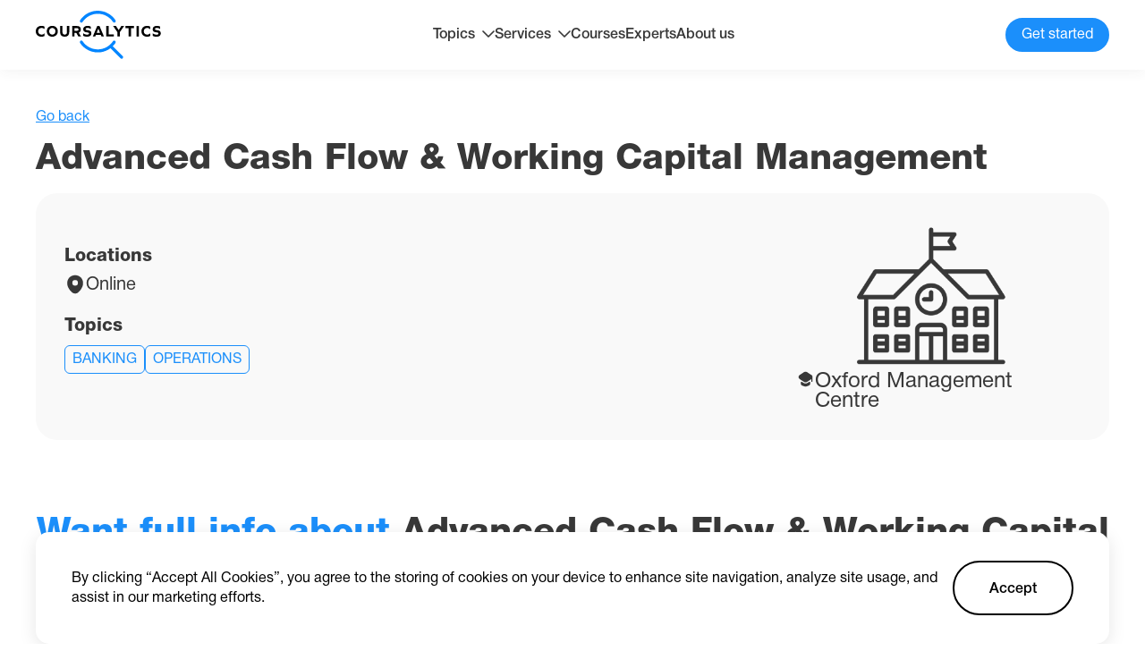

--- FILE ---
content_type: text/html; charset=utf-8
request_url: https://coursalytics.com/courses/advanced-cash-flow-working-capital-management-oxford-management-centre
body_size: 18638
content:
<!DOCTYPE html><html lang="en"><head><meta charSet="utf-8"/><meta name="viewport" content="width=device-width"/><title>Advanced Cash Flow &amp; Working Capital Management | Oxford Management Centre | Coursalytics</title><meta name="description" content="Read detailed description of Advanced Cash Flow &amp; Working Capital Management by Oxford Management Centre with reviews, dates, location and price with the help of Coursalytics."/><meta property="og:site_name" content="Coursalytics"/><meta property="og:url" content="https://coursalytics.com/courses/advanced-cash-flow-working-capital-management-oxford-management-centre"/><meta property="og:type" content="website"/><meta property="og:title" content="Advanced Cash Flow &amp; Working Capital Management | Oxford Management Centre | Coursalytics"/><meta property="og:description" content="Read detailed description of Advanced Cash Flow &amp; Working Capital Management by Oxford Management Centre with reviews, dates, location and price with the help of Coursalytics."/><meta property="og:image" content="https://placid.app/u/zlq0v?subtitle=Oxford+Management+Centre&amp;title=Advanced+Cash+Flow+%26+Working+Capital+Management&amp;url=coursalytics.com"/><meta name="twitter:card" content="summary_large_image"/><meta property="twitter:domain" content="coursalytics.com"/><meta property="twitter:url" content="https://coursalytics.com/courses/advanced-cash-flow-working-capital-management-oxford-management-centre"/><meta name="twitter:title" content="Advanced Cash Flow &amp; Working Capital Management | Oxford Management Centre | Coursalytics"/><meta name="twitter:description" content="Read detailed description of Advanced Cash Flow &amp; Working Capital Management by Oxford Management Centre with reviews, dates, location and price with the help of Coursalytics."/><meta name="twitter:image" content="https://placid.app/u/zlq0v?subtitle=Oxford+Management+Centre&amp;title=Advanced+Cash+Flow+%26+Working+Capital+Management&amp;url=coursalytics.com"/><meta name="next-head-count" content="16"/><link rel="icon" href="/favicon.ico"/><link rel="preconnect" href="https://fonts.googleapis.com"/><link rel="preconnect" href="https://fonts.gstatic.com" crossorigin="true"/><link rel="preconnect" href="https://fonts.gstatic.com" crossorigin /><link rel="preload" href="/_next/static/css/9201b5628efdee6b.css" as="style"/><link rel="stylesheet" href="/_next/static/css/9201b5628efdee6b.css" data-n-g=""/><link rel="preload" href="/_next/static/css/81990e5b3f787f90.css" as="style"/><link rel="stylesheet" href="/_next/static/css/81990e5b3f787f90.css" data-n-p=""/><noscript data-n-css=""></noscript><script defer="" nomodule="" src="/_next/static/chunks/polyfills-c67a75d1b6f99dc8.js"></script><script src="/_next/static/chunks/webpack-1cf1e76fa9044f2f.js" defer=""></script><script src="/_next/static/chunks/framework-0ba0ddd33199226d.js" defer=""></script><script src="/_next/static/chunks/main-aada01f90ffcaa26.js" defer=""></script><script src="/_next/static/chunks/pages/_app-f75b3d1ec78fb822.js" defer=""></script><script src="/_next/static/chunks/715-2267aacf5e8b627a.js" defer=""></script><script src="/_next/static/chunks/544-efeecf69b1a6aeba.js" defer=""></script><script src="/_next/static/chunks/pages/courses/%5Bslug%5D-c2182e7c11256be9.js" defer=""></script><script src="/_next/static/9_X1qnEQEovo7H_sDQIhh/_buildManifest.js" defer=""></script><script src="/_next/static/9_X1qnEQEovo7H_sDQIhh/_ssgManifest.js" defer=""></script><style data-href="https://fonts.googleapis.com/css2?family=Nunito+Sans:wght@200;300;400;600;700;800;900&display=swap">@font-face{font-family:'Nunito Sans';font-style:normal;font-weight:200;font-stretch:normal;font-display:swap;src:url(https://fonts.gstatic.com/s/nunitosans/v15/pe1mMImSLYBIv1o4X1M8ce2xCx3yop4tQpF_MeTm0lfGWVpNn64CL7U8upHZIbMV51Q42ptCp5F5bxqqtQ1yiU4GVilntw.woff) format('woff')}@font-face{font-family:'Nunito Sans';font-style:normal;font-weight:300;font-stretch:normal;font-display:swap;src:url(https://fonts.gstatic.com/s/nunitosans/v15/pe1mMImSLYBIv1o4X1M8ce2xCx3yop4tQpF_MeTm0lfGWVpNn64CL7U8upHZIbMV51Q42ptCp5F5bxqqtQ1yiU4GiClntw.woff) format('woff')}@font-face{font-family:'Nunito Sans';font-style:normal;font-weight:400;font-stretch:normal;font-display:swap;src:url(https://fonts.gstatic.com/s/nunitosans/v15/pe1mMImSLYBIv1o4X1M8ce2xCx3yop4tQpF_MeTm0lfGWVpNn64CL7U8upHZIbMV51Q42ptCp5F5bxqqtQ1yiU4G1ilntw.woff) format('woff')}@font-face{font-family:'Nunito Sans';font-style:normal;font-weight:600;font-stretch:normal;font-display:swap;src:url(https://fonts.gstatic.com/s/nunitosans/v15/pe1mMImSLYBIv1o4X1M8ce2xCx3yop4tQpF_MeTm0lfGWVpNn64CL7U8upHZIbMV51Q42ptCp5F5bxqqtQ1yiU4GCC5ntw.woff) format('woff')}@font-face{font-family:'Nunito Sans';font-style:normal;font-weight:700;font-stretch:normal;font-display:swap;src:url(https://fonts.gstatic.com/s/nunitosans/v15/pe1mMImSLYBIv1o4X1M8ce2xCx3yop4tQpF_MeTm0lfGWVpNn64CL7U8upHZIbMV51Q42ptCp5F5bxqqtQ1yiU4GMS5ntw.woff) format('woff')}@font-face{font-family:'Nunito Sans';font-style:normal;font-weight:800;font-stretch:normal;font-display:swap;src:url(https://fonts.gstatic.com/s/nunitosans/v15/pe1mMImSLYBIv1o4X1M8ce2xCx3yop4tQpF_MeTm0lfGWVpNn64CL7U8upHZIbMV51Q42ptCp5F5bxqqtQ1yiU4GVi5ntw.woff) format('woff')}@font-face{font-family:'Nunito Sans';font-style:normal;font-weight:900;font-stretch:normal;font-display:swap;src:url(https://fonts.gstatic.com/s/nunitosans/v15/pe1mMImSLYBIv1o4X1M8ce2xCx3yop4tQpF_MeTm0lfGWVpNn64CL7U8upHZIbMV51Q42ptCp5F5bxqqtQ1yiU4Gfy5ntw.woff) format('woff')}@font-face{font-family:'Nunito Sans';font-style:normal;font-weight:200;font-stretch:100%;font-display:swap;src:url(https://fonts.gstatic.com/s/nunitosans/v15/pe0TMImSLYBIv1o4X1M8ce2xCx3yop4tQpF_MeTm0lfGWVpNn64CL7U8upHZIbMV51Q42ptCp7t4R-tQKr51pE8.woff2) format('woff2');unicode-range:U+0460-052F,U+1C80-1C88,U+20B4,U+2DE0-2DFF,U+A640-A69F,U+FE2E-FE2F}@font-face{font-family:'Nunito Sans';font-style:normal;font-weight:200;font-stretch:100%;font-display:swap;src:url(https://fonts.gstatic.com/s/nunitosans/v15/pe0TMImSLYBIv1o4X1M8ce2xCx3yop4tQpF_MeTm0lfGWVpNn64CL7U8upHZIbMV51Q42ptCp7txR-tQKr51pE8.woff2) format('woff2');unicode-range:U+0301,U+0400-045F,U+0490-0491,U+04B0-04B1,U+2116}@font-face{font-family:'Nunito Sans';font-style:normal;font-weight:200;font-stretch:100%;font-display:swap;src:url(https://fonts.gstatic.com/s/nunitosans/v15/pe0TMImSLYBIv1o4X1M8ce2xCx3yop4tQpF_MeTm0lfGWVpNn64CL7U8upHZIbMV51Q42ptCp7t6R-tQKr51pE8.woff2) format('woff2');unicode-range:U+0102-0103,U+0110-0111,U+0128-0129,U+0168-0169,U+01A0-01A1,U+01AF-01B0,U+0300-0301,U+0303-0304,U+0308-0309,U+0323,U+0329,U+1EA0-1EF9,U+20AB}@font-face{font-family:'Nunito Sans';font-style:normal;font-weight:200;font-stretch:100%;font-display:swap;src:url(https://fonts.gstatic.com/s/nunitosans/v15/pe0TMImSLYBIv1o4X1M8ce2xCx3yop4tQpF_MeTm0lfGWVpNn64CL7U8upHZIbMV51Q42ptCp7t7R-tQKr51pE8.woff2) format('woff2');unicode-range:U+0100-02AF,U+0304,U+0308,U+0329,U+1E00-1E9F,U+1EF2-1EFF,U+2020,U+20A0-20AB,U+20AD-20CF,U+2113,U+2C60-2C7F,U+A720-A7FF}@font-face{font-family:'Nunito Sans';font-style:normal;font-weight:200;font-stretch:100%;font-display:swap;src:url(https://fonts.gstatic.com/s/nunitosans/v15/pe0TMImSLYBIv1o4X1M8ce2xCx3yop4tQpF_MeTm0lfGWVpNn64CL7U8upHZIbMV51Q42ptCp7t1R-tQKr51.woff2) format('woff2');unicode-range:U+0000-00FF,U+0131,U+0152-0153,U+02BB-02BC,U+02C6,U+02DA,U+02DC,U+0304,U+0308,U+0329,U+2000-206F,U+2074,U+20AC,U+2122,U+2191,U+2193,U+2212,U+2215,U+FEFF,U+FFFD}@font-face{font-family:'Nunito Sans';font-style:normal;font-weight:300;font-stretch:100%;font-display:swap;src:url(https://fonts.gstatic.com/s/nunitosans/v15/pe0TMImSLYBIv1o4X1M8ce2xCx3yop4tQpF_MeTm0lfGWVpNn64CL7U8upHZIbMV51Q42ptCp7t4R-tQKr51pE8.woff2) format('woff2');unicode-range:U+0460-052F,U+1C80-1C88,U+20B4,U+2DE0-2DFF,U+A640-A69F,U+FE2E-FE2F}@font-face{font-family:'Nunito Sans';font-style:normal;font-weight:300;font-stretch:100%;font-display:swap;src:url(https://fonts.gstatic.com/s/nunitosans/v15/pe0TMImSLYBIv1o4X1M8ce2xCx3yop4tQpF_MeTm0lfGWVpNn64CL7U8upHZIbMV51Q42ptCp7txR-tQKr51pE8.woff2) format('woff2');unicode-range:U+0301,U+0400-045F,U+0490-0491,U+04B0-04B1,U+2116}@font-face{font-family:'Nunito Sans';font-style:normal;font-weight:300;font-stretch:100%;font-display:swap;src:url(https://fonts.gstatic.com/s/nunitosans/v15/pe0TMImSLYBIv1o4X1M8ce2xCx3yop4tQpF_MeTm0lfGWVpNn64CL7U8upHZIbMV51Q42ptCp7t6R-tQKr51pE8.woff2) format('woff2');unicode-range:U+0102-0103,U+0110-0111,U+0128-0129,U+0168-0169,U+01A0-01A1,U+01AF-01B0,U+0300-0301,U+0303-0304,U+0308-0309,U+0323,U+0329,U+1EA0-1EF9,U+20AB}@font-face{font-family:'Nunito Sans';font-style:normal;font-weight:300;font-stretch:100%;font-display:swap;src:url(https://fonts.gstatic.com/s/nunitosans/v15/pe0TMImSLYBIv1o4X1M8ce2xCx3yop4tQpF_MeTm0lfGWVpNn64CL7U8upHZIbMV51Q42ptCp7t7R-tQKr51pE8.woff2) format('woff2');unicode-range:U+0100-02AF,U+0304,U+0308,U+0329,U+1E00-1E9F,U+1EF2-1EFF,U+2020,U+20A0-20AB,U+20AD-20CF,U+2113,U+2C60-2C7F,U+A720-A7FF}@font-face{font-family:'Nunito Sans';font-style:normal;font-weight:300;font-stretch:100%;font-display:swap;src:url(https://fonts.gstatic.com/s/nunitosans/v15/pe0TMImSLYBIv1o4X1M8ce2xCx3yop4tQpF_MeTm0lfGWVpNn64CL7U8upHZIbMV51Q42ptCp7t1R-tQKr51.woff2) format('woff2');unicode-range:U+0000-00FF,U+0131,U+0152-0153,U+02BB-02BC,U+02C6,U+02DA,U+02DC,U+0304,U+0308,U+0329,U+2000-206F,U+2074,U+20AC,U+2122,U+2191,U+2193,U+2212,U+2215,U+FEFF,U+FFFD}@font-face{font-family:'Nunito Sans';font-style:normal;font-weight:400;font-stretch:100%;font-display:swap;src:url(https://fonts.gstatic.com/s/nunitosans/v15/pe0TMImSLYBIv1o4X1M8ce2xCx3yop4tQpF_MeTm0lfGWVpNn64CL7U8upHZIbMV51Q42ptCp7t4R-tQKr51pE8.woff2) format('woff2');unicode-range:U+0460-052F,U+1C80-1C88,U+20B4,U+2DE0-2DFF,U+A640-A69F,U+FE2E-FE2F}@font-face{font-family:'Nunito Sans';font-style:normal;font-weight:400;font-stretch:100%;font-display:swap;src:url(https://fonts.gstatic.com/s/nunitosans/v15/pe0TMImSLYBIv1o4X1M8ce2xCx3yop4tQpF_MeTm0lfGWVpNn64CL7U8upHZIbMV51Q42ptCp7txR-tQKr51pE8.woff2) format('woff2');unicode-range:U+0301,U+0400-045F,U+0490-0491,U+04B0-04B1,U+2116}@font-face{font-family:'Nunito Sans';font-style:normal;font-weight:400;font-stretch:100%;font-display:swap;src:url(https://fonts.gstatic.com/s/nunitosans/v15/pe0TMImSLYBIv1o4X1M8ce2xCx3yop4tQpF_MeTm0lfGWVpNn64CL7U8upHZIbMV51Q42ptCp7t6R-tQKr51pE8.woff2) format('woff2');unicode-range:U+0102-0103,U+0110-0111,U+0128-0129,U+0168-0169,U+01A0-01A1,U+01AF-01B0,U+0300-0301,U+0303-0304,U+0308-0309,U+0323,U+0329,U+1EA0-1EF9,U+20AB}@font-face{font-family:'Nunito Sans';font-style:normal;font-weight:400;font-stretch:100%;font-display:swap;src:url(https://fonts.gstatic.com/s/nunitosans/v15/pe0TMImSLYBIv1o4X1M8ce2xCx3yop4tQpF_MeTm0lfGWVpNn64CL7U8upHZIbMV51Q42ptCp7t7R-tQKr51pE8.woff2) format('woff2');unicode-range:U+0100-02AF,U+0304,U+0308,U+0329,U+1E00-1E9F,U+1EF2-1EFF,U+2020,U+20A0-20AB,U+20AD-20CF,U+2113,U+2C60-2C7F,U+A720-A7FF}@font-face{font-family:'Nunito Sans';font-style:normal;font-weight:400;font-stretch:100%;font-display:swap;src:url(https://fonts.gstatic.com/s/nunitosans/v15/pe0TMImSLYBIv1o4X1M8ce2xCx3yop4tQpF_MeTm0lfGWVpNn64CL7U8upHZIbMV51Q42ptCp7t1R-tQKr51.woff2) format('woff2');unicode-range:U+0000-00FF,U+0131,U+0152-0153,U+02BB-02BC,U+02C6,U+02DA,U+02DC,U+0304,U+0308,U+0329,U+2000-206F,U+2074,U+20AC,U+2122,U+2191,U+2193,U+2212,U+2215,U+FEFF,U+FFFD}@font-face{font-family:'Nunito Sans';font-style:normal;font-weight:600;font-stretch:100%;font-display:swap;src:url(https://fonts.gstatic.com/s/nunitosans/v15/pe0TMImSLYBIv1o4X1M8ce2xCx3yop4tQpF_MeTm0lfGWVpNn64CL7U8upHZIbMV51Q42ptCp7t4R-tQKr51pE8.woff2) format('woff2');unicode-range:U+0460-052F,U+1C80-1C88,U+20B4,U+2DE0-2DFF,U+A640-A69F,U+FE2E-FE2F}@font-face{font-family:'Nunito Sans';font-style:normal;font-weight:600;font-stretch:100%;font-display:swap;src:url(https://fonts.gstatic.com/s/nunitosans/v15/pe0TMImSLYBIv1o4X1M8ce2xCx3yop4tQpF_MeTm0lfGWVpNn64CL7U8upHZIbMV51Q42ptCp7txR-tQKr51pE8.woff2) format('woff2');unicode-range:U+0301,U+0400-045F,U+0490-0491,U+04B0-04B1,U+2116}@font-face{font-family:'Nunito Sans';font-style:normal;font-weight:600;font-stretch:100%;font-display:swap;src:url(https://fonts.gstatic.com/s/nunitosans/v15/pe0TMImSLYBIv1o4X1M8ce2xCx3yop4tQpF_MeTm0lfGWVpNn64CL7U8upHZIbMV51Q42ptCp7t6R-tQKr51pE8.woff2) format('woff2');unicode-range:U+0102-0103,U+0110-0111,U+0128-0129,U+0168-0169,U+01A0-01A1,U+01AF-01B0,U+0300-0301,U+0303-0304,U+0308-0309,U+0323,U+0329,U+1EA0-1EF9,U+20AB}@font-face{font-family:'Nunito Sans';font-style:normal;font-weight:600;font-stretch:100%;font-display:swap;src:url(https://fonts.gstatic.com/s/nunitosans/v15/pe0TMImSLYBIv1o4X1M8ce2xCx3yop4tQpF_MeTm0lfGWVpNn64CL7U8upHZIbMV51Q42ptCp7t7R-tQKr51pE8.woff2) format('woff2');unicode-range:U+0100-02AF,U+0304,U+0308,U+0329,U+1E00-1E9F,U+1EF2-1EFF,U+2020,U+20A0-20AB,U+20AD-20CF,U+2113,U+2C60-2C7F,U+A720-A7FF}@font-face{font-family:'Nunito Sans';font-style:normal;font-weight:600;font-stretch:100%;font-display:swap;src:url(https://fonts.gstatic.com/s/nunitosans/v15/pe0TMImSLYBIv1o4X1M8ce2xCx3yop4tQpF_MeTm0lfGWVpNn64CL7U8upHZIbMV51Q42ptCp7t1R-tQKr51.woff2) format('woff2');unicode-range:U+0000-00FF,U+0131,U+0152-0153,U+02BB-02BC,U+02C6,U+02DA,U+02DC,U+0304,U+0308,U+0329,U+2000-206F,U+2074,U+20AC,U+2122,U+2191,U+2193,U+2212,U+2215,U+FEFF,U+FFFD}@font-face{font-family:'Nunito Sans';font-style:normal;font-weight:700;font-stretch:100%;font-display:swap;src:url(https://fonts.gstatic.com/s/nunitosans/v15/pe0TMImSLYBIv1o4X1M8ce2xCx3yop4tQpF_MeTm0lfGWVpNn64CL7U8upHZIbMV51Q42ptCp7t4R-tQKr51pE8.woff2) format('woff2');unicode-range:U+0460-052F,U+1C80-1C88,U+20B4,U+2DE0-2DFF,U+A640-A69F,U+FE2E-FE2F}@font-face{font-family:'Nunito Sans';font-style:normal;font-weight:700;font-stretch:100%;font-display:swap;src:url(https://fonts.gstatic.com/s/nunitosans/v15/pe0TMImSLYBIv1o4X1M8ce2xCx3yop4tQpF_MeTm0lfGWVpNn64CL7U8upHZIbMV51Q42ptCp7txR-tQKr51pE8.woff2) format('woff2');unicode-range:U+0301,U+0400-045F,U+0490-0491,U+04B0-04B1,U+2116}@font-face{font-family:'Nunito Sans';font-style:normal;font-weight:700;font-stretch:100%;font-display:swap;src:url(https://fonts.gstatic.com/s/nunitosans/v15/pe0TMImSLYBIv1o4X1M8ce2xCx3yop4tQpF_MeTm0lfGWVpNn64CL7U8upHZIbMV51Q42ptCp7t6R-tQKr51pE8.woff2) format('woff2');unicode-range:U+0102-0103,U+0110-0111,U+0128-0129,U+0168-0169,U+01A0-01A1,U+01AF-01B0,U+0300-0301,U+0303-0304,U+0308-0309,U+0323,U+0329,U+1EA0-1EF9,U+20AB}@font-face{font-family:'Nunito Sans';font-style:normal;font-weight:700;font-stretch:100%;font-display:swap;src:url(https://fonts.gstatic.com/s/nunitosans/v15/pe0TMImSLYBIv1o4X1M8ce2xCx3yop4tQpF_MeTm0lfGWVpNn64CL7U8upHZIbMV51Q42ptCp7t7R-tQKr51pE8.woff2) format('woff2');unicode-range:U+0100-02AF,U+0304,U+0308,U+0329,U+1E00-1E9F,U+1EF2-1EFF,U+2020,U+20A0-20AB,U+20AD-20CF,U+2113,U+2C60-2C7F,U+A720-A7FF}@font-face{font-family:'Nunito Sans';font-style:normal;font-weight:700;font-stretch:100%;font-display:swap;src:url(https://fonts.gstatic.com/s/nunitosans/v15/pe0TMImSLYBIv1o4X1M8ce2xCx3yop4tQpF_MeTm0lfGWVpNn64CL7U8upHZIbMV51Q42ptCp7t1R-tQKr51.woff2) format('woff2');unicode-range:U+0000-00FF,U+0131,U+0152-0153,U+02BB-02BC,U+02C6,U+02DA,U+02DC,U+0304,U+0308,U+0329,U+2000-206F,U+2074,U+20AC,U+2122,U+2191,U+2193,U+2212,U+2215,U+FEFF,U+FFFD}@font-face{font-family:'Nunito Sans';font-style:normal;font-weight:800;font-stretch:100%;font-display:swap;src:url(https://fonts.gstatic.com/s/nunitosans/v15/pe0TMImSLYBIv1o4X1M8ce2xCx3yop4tQpF_MeTm0lfGWVpNn64CL7U8upHZIbMV51Q42ptCp7t4R-tQKr51pE8.woff2) format('woff2');unicode-range:U+0460-052F,U+1C80-1C88,U+20B4,U+2DE0-2DFF,U+A640-A69F,U+FE2E-FE2F}@font-face{font-family:'Nunito Sans';font-style:normal;font-weight:800;font-stretch:100%;font-display:swap;src:url(https://fonts.gstatic.com/s/nunitosans/v15/pe0TMImSLYBIv1o4X1M8ce2xCx3yop4tQpF_MeTm0lfGWVpNn64CL7U8upHZIbMV51Q42ptCp7txR-tQKr51pE8.woff2) format('woff2');unicode-range:U+0301,U+0400-045F,U+0490-0491,U+04B0-04B1,U+2116}@font-face{font-family:'Nunito Sans';font-style:normal;font-weight:800;font-stretch:100%;font-display:swap;src:url(https://fonts.gstatic.com/s/nunitosans/v15/pe0TMImSLYBIv1o4X1M8ce2xCx3yop4tQpF_MeTm0lfGWVpNn64CL7U8upHZIbMV51Q42ptCp7t6R-tQKr51pE8.woff2) format('woff2');unicode-range:U+0102-0103,U+0110-0111,U+0128-0129,U+0168-0169,U+01A0-01A1,U+01AF-01B0,U+0300-0301,U+0303-0304,U+0308-0309,U+0323,U+0329,U+1EA0-1EF9,U+20AB}@font-face{font-family:'Nunito Sans';font-style:normal;font-weight:800;font-stretch:100%;font-display:swap;src:url(https://fonts.gstatic.com/s/nunitosans/v15/pe0TMImSLYBIv1o4X1M8ce2xCx3yop4tQpF_MeTm0lfGWVpNn64CL7U8upHZIbMV51Q42ptCp7t7R-tQKr51pE8.woff2) format('woff2');unicode-range:U+0100-02AF,U+0304,U+0308,U+0329,U+1E00-1E9F,U+1EF2-1EFF,U+2020,U+20A0-20AB,U+20AD-20CF,U+2113,U+2C60-2C7F,U+A720-A7FF}@font-face{font-family:'Nunito Sans';font-style:normal;font-weight:800;font-stretch:100%;font-display:swap;src:url(https://fonts.gstatic.com/s/nunitosans/v15/pe0TMImSLYBIv1o4X1M8ce2xCx3yop4tQpF_MeTm0lfGWVpNn64CL7U8upHZIbMV51Q42ptCp7t1R-tQKr51.woff2) format('woff2');unicode-range:U+0000-00FF,U+0131,U+0152-0153,U+02BB-02BC,U+02C6,U+02DA,U+02DC,U+0304,U+0308,U+0329,U+2000-206F,U+2074,U+20AC,U+2122,U+2191,U+2193,U+2212,U+2215,U+FEFF,U+FFFD}@font-face{font-family:'Nunito Sans';font-style:normal;font-weight:900;font-stretch:100%;font-display:swap;src:url(https://fonts.gstatic.com/s/nunitosans/v15/pe0TMImSLYBIv1o4X1M8ce2xCx3yop4tQpF_MeTm0lfGWVpNn64CL7U8upHZIbMV51Q42ptCp7t4R-tQKr51pE8.woff2) format('woff2');unicode-range:U+0460-052F,U+1C80-1C88,U+20B4,U+2DE0-2DFF,U+A640-A69F,U+FE2E-FE2F}@font-face{font-family:'Nunito Sans';font-style:normal;font-weight:900;font-stretch:100%;font-display:swap;src:url(https://fonts.gstatic.com/s/nunitosans/v15/pe0TMImSLYBIv1o4X1M8ce2xCx3yop4tQpF_MeTm0lfGWVpNn64CL7U8upHZIbMV51Q42ptCp7txR-tQKr51pE8.woff2) format('woff2');unicode-range:U+0301,U+0400-045F,U+0490-0491,U+04B0-04B1,U+2116}@font-face{font-family:'Nunito Sans';font-style:normal;font-weight:900;font-stretch:100%;font-display:swap;src:url(https://fonts.gstatic.com/s/nunitosans/v15/pe0TMImSLYBIv1o4X1M8ce2xCx3yop4tQpF_MeTm0lfGWVpNn64CL7U8upHZIbMV51Q42ptCp7t6R-tQKr51pE8.woff2) format('woff2');unicode-range:U+0102-0103,U+0110-0111,U+0128-0129,U+0168-0169,U+01A0-01A1,U+01AF-01B0,U+0300-0301,U+0303-0304,U+0308-0309,U+0323,U+0329,U+1EA0-1EF9,U+20AB}@font-face{font-family:'Nunito Sans';font-style:normal;font-weight:900;font-stretch:100%;font-display:swap;src:url(https://fonts.gstatic.com/s/nunitosans/v15/pe0TMImSLYBIv1o4X1M8ce2xCx3yop4tQpF_MeTm0lfGWVpNn64CL7U8upHZIbMV51Q42ptCp7t7R-tQKr51pE8.woff2) format('woff2');unicode-range:U+0100-02AF,U+0304,U+0308,U+0329,U+1E00-1E9F,U+1EF2-1EFF,U+2020,U+20A0-20AB,U+20AD-20CF,U+2113,U+2C60-2C7F,U+A720-A7FF}@font-face{font-family:'Nunito Sans';font-style:normal;font-weight:900;font-stretch:100%;font-display:swap;src:url(https://fonts.gstatic.com/s/nunitosans/v15/pe0TMImSLYBIv1o4X1M8ce2xCx3yop4tQpF_MeTm0lfGWVpNn64CL7U8upHZIbMV51Q42ptCp7t1R-tQKr51.woff2) format('woff2');unicode-range:U+0000-00FF,U+0131,U+0152-0153,U+02BB-02BC,U+02C6,U+02DA,U+02DC,U+0304,U+0308,U+0329,U+2000-206F,U+2074,U+20AC,U+2122,U+2191,U+2193,U+2212,U+2215,U+FEFF,U+FFFD}</style></head><body><div id="__next"><main><section class="mt-[120px]"><div class="container"><div class="flex gap-6"><span class="text-[#1B8FFB] underline cursor-pointer">Go back</span></div><h2 class="Title_h2__AcABD mt-3">Advanced Cash Flow &amp; Working Capital Management</h2></div></section><section class="mt-3"><div class="container"><div class="flex bg-[#F9F9F9] p-8 rounded-[24px] gap-8 sm:flex-col-reverse xs:p-4"><div class="grow flex flex-col"><div class="flex gap-14 xs:flex-wrap xs:gap-5 xs:justify-between"></div><div class="mt-7"><p class="text-[20px] font-[550] md:text-[18px] xs:text-sm">Locations</p><div class="flex mt-2 gap-2"><svg xmlns="http://www.w3.org/2000/svg" width="24" height="24" fill="none"><path fill="#383838" d="M20.621 8.45c-1.05-4.62-5.08-6.7-8.62-6.7h-.01c-3.53 0-7.57 2.07-8.62 6.69-1.17 5.16 1.99 9.53 4.85 12.28a5.436 5.436 0 0 0 3.78 1.53c1.36 0 2.72-.51 3.77-1.53 2.86-2.75 6.02-7.11 4.85-12.27Zm-8.62 5.01a3.15 3.15 0 1 1 0-6.3 3.15 3.15 0 0 1 0 6.3Z"></path></svg><p class="mt-[2px] text-[20px] md:text-[16px]">Online</p></div></div><div class="mt-6"><p class="text-[20px] font-[550] md:text-[18px] xs:text-sm">Topics</p><div class="flex flex-wrap gap-[10px] mt-[10px]"><div class="border rounded-md uppercase inline-block text-[#1B8FFB] border-[#1B8FFB] py-1 px-2"><a href="/courses?topicId=75">Banking</a></div><div class="border rounded-md uppercase inline-block text-[#1B8FFB] border-[#1B8FFB] py-1 px-2"><a href="/courses?topicId=9">Operations</a></div></div></div></div><div class=" relative w-[334px] rounded-[20px] ml-auto shrink-0 sm:hidden"><svg xmlns="http://www.w3.org/2000/svg" xmlns:xlink="http://www.w3.org/1999/xlink" width="166" height="166" fill="none" class="block mx-auto"><mask id="placeholder_svg__b" width="166" height="166" x="0" y="0" maskUnits="userSpaceOnUse" style="mask-type:alpha"><path fill="url(#placeholder_svg__a)" d="M0 0h166v166H0z"></path></mask><g mask="url(#placeholder_svg__b)"><path fill="#383838" d="M0-2h166v166H0z"></path></g><defs><pattern id="placeholder_svg__a" width="1" height="1" patternContentUnits="objectBoundingBox"><use xlink:href="#placeholder_svg__c" transform="scale(.00195)"></use></pattern><image xlink:href="[data-uri]" id="placeholder_svg__c" width="512" height="512"></image></defs></svg><div class="flex w-full justify-center px-4 gap-1 z-[2]"><svg xmlns="http://www.w3.org/2000/svg" width="21" height="20" fill="none" class="block shrink-0 fill-black"><path fill="#383838" d="M14.523 13.033a.833.833 0 0 1 1.292.7v1.075c0 1.059-.825 2.192-1.817 2.525l-2.658.884c-.467.158-1.225.158-1.683 0l-2.659-.884c-1-.333-1.816-1.466-1.816-2.525v-1.083a.833.833 0 0 1 1.283-.7l1.717 1.117c.658.441 1.491.658 2.325.658.833 0 1.666-.217 2.325-.658l1.691-1.109Z"></path><path fill="#383838" d="M17.152 5.383 12.16 2.108c-.9-.591-2.383-.591-3.283 0L3.861 5.383c-1.609 1.042-1.609 3.4 0 4.45l1.333.867 3.683 2.4c.9.592 2.383.592 3.284 0l3.658-2.4 1.141-.75v2.55a.63.63 0 0 0 .625.625.63.63 0 0 0 .625-.625V8.4c.334-1.075-.008-2.325-1.058-3.017Z"></path></svg><p class="text-[24px] mt-[2px]">Oxford Management Centre</p></div></div></div></div></section><section class="mt-20"><div class="container"><h2 class="Title_h2__AcABD text-center"><span> Want full info about</span> <!-- -->Advanced Cash Flow &amp; Working Capital Management<!-- -->?</h2><div class="bg-[#f9f9f9] mt-12 rounded-3xl p-8 sm:p-6 xs:p-4"><div class="grid grid-cols-3 gap-[40px] sm:grid-cols-2 xs:grid-cols-1"><div class="flex items-center gap-3"><svg xmlns="http://www.w3.org/2000/svg" width="54" height="54" fill="none" class="shrink-0"><rect width="52" height="52" x="1" y="1" fill="#fff" stroke="#EEE" rx="20"></rect><path stroke="#1B8FFB" stroke-linecap="round" stroke-linejoin="round" stroke-width="2" d="M37 19 24 33l-7-8"></path></svg>Detailed description and dates</div><div class="flex items-center gap-3"><svg xmlns="http://www.w3.org/2000/svg" width="54" height="54" fill="none" class="shrink-0"><rect width="52" height="52" x="1" y="1" fill="#fff" stroke="#EEE" rx="20"></rect><path stroke="#1B8FFB" stroke-linecap="round" stroke-linejoin="round" stroke-width="2" d="M37 19 24 33l-7-8"></path></svg>Unbiased reviews from past participants</div><div class="flex items-center gap-3"><svg xmlns="http://www.w3.org/2000/svg" width="54" height="54" fill="none" class="shrink-0"><rect width="52" height="52" x="1" y="1" fill="#fff" stroke="#EEE" rx="20"></rect><path stroke="#1B8FFB" stroke-linecap="round" stroke-linejoin="round" stroke-width="2" d="M37 19 24 33l-7-8"></path></svg>Global companies alumni of this course worked for</div><div class="flex items-center gap-3"><svg xmlns="http://www.w3.org/2000/svg" width="54" height="54" fill="none" class="shrink-0"><rect width="52" height="52" x="1" y="1" fill="#fff" stroke="#EEE" rx="20"></rect><path stroke="#1B8FFB" stroke-linecap="round" stroke-linejoin="round" stroke-width="2" d="M37 19 24 33l-7-8"></path></svg>Positions of participants who took this course</div><div class="flex items-center gap-3"><svg xmlns="http://www.w3.org/2000/svg" width="54" height="54" fill="none" class="shrink-0"><rect width="52" height="52" x="1" y="1" fill="#fff" stroke="#EEE" rx="20"></rect><path stroke="#1B8FFB" stroke-linecap="round" stroke-linejoin="round" stroke-width="2" d="M37 19 24 33l-7-8"></path></svg>Countries where most past participants are from</div><div class="flex items-center gap-3"><svg xmlns="http://www.w3.org/2000/svg" width="54" height="54" fill="none" class="shrink-0"><rect width="52" height="52" x="1" y="1" fill="#fff" stroke="#EEE" rx="20"></rect><path stroke="#1B8FFB" stroke-linecap="round" stroke-linejoin="round" stroke-width="2" d="M37 19 24 33l-7-8"></path></svg>Bonus: Individual needs analysis</div></div><div class="flex mt-16 relative"><div class="relative left-0 -bottom-8 object-cover h-[534px] w-[454px] md:hidden"><span style="box-sizing:border-box;display:block;overflow:hidden;width:initial;height:initial;background:none;opacity:1;border:0;margin:0;padding:0;position:absolute;top:0;left:0;bottom:0;right:0"><img src="[data-uri]" decoding="async" data-nimg="fill" class="object-cover" style="position:absolute;top:0;left:0;bottom:0;right:0;box-sizing:border-box;padding:0;border:none;margin:auto;display:block;width:0;height:0;min-width:100%;max-width:100%;min-height:100%;max-height:100%"/><noscript><img sizes="100vw" srcSet="/_next/image?url=%2F_next%2Fstatic%2Fmedia%2Fbil.095056fd.png&amp;w=640&amp;q=75 640w, /_next/image?url=%2F_next%2Fstatic%2Fmedia%2Fbil.095056fd.png&amp;w=750&amp;q=75 750w, /_next/image?url=%2F_next%2Fstatic%2Fmedia%2Fbil.095056fd.png&amp;w=828&amp;q=75 828w, /_next/image?url=%2F_next%2Fstatic%2Fmedia%2Fbil.095056fd.png&amp;w=1080&amp;q=75 1080w, /_next/image?url=%2F_next%2Fstatic%2Fmedia%2Fbil.095056fd.png&amp;w=1200&amp;q=75 1200w, /_next/image?url=%2F_next%2Fstatic%2Fmedia%2Fbil.095056fd.png&amp;w=1920&amp;q=75 1920w, /_next/image?url=%2F_next%2Fstatic%2Fmedia%2Fbil.095056fd.png&amp;w=2048&amp;q=75 2048w, /_next/image?url=%2F_next%2Fstatic%2Fmedia%2Fbil.095056fd.png&amp;w=3840&amp;q=75 3840w" src="/_next/image?url=%2F_next%2Fstatic%2Fmedia%2Fbil.095056fd.png&amp;w=3840&amp;q=75" decoding="async" data-nimg="fill" style="position:absolute;top:0;left:0;bottom:0;right:0;box-sizing:border-box;padding:0;border:none;margin:auto;display:block;width:0;height:0;min-width:100%;max-width:100%;min-height:100%;max-height:100%" class="object-cover" loading="lazy"/></noscript></span></div><div class="ml-auto w-1/2 md:w-full"><h3 class="Title_h3__tI9fH"><span>Let us know </span> and we&#x27;ll share the details</h3><form id="inquire_course"><div class="flex flex-col mt-6 gap-4"><div class="Input_wrap__MZg0C bg-white"><div class="Input_input__5c2tp"><input type="text" placeholder="Full name" name="name"/></div></div><div class="Input_wrap__MZg0C bg-white"><div class="Input_input__5c2tp"><input type="text" placeholder="Email address" name="email"/></div></div><div class="Callback_policy__Y9NlO"><label class="Checkbox_wrap__Vqy_Y text-sm flex"><input type="checkbox" required=""/><p class="mt-[5px] max-w-[470px]">I agree to <a href="/privacy-policy">terms and conditions</a> and to the processing of my  personal data to receive communication from Coursalytics and its partners</p></label></div><button class="Button_button__4em_S bg-[#f9f9f9] inline-block mt-4 w-1/2 md:mx-auto Button_accent__FIj1s" type="submit">Submit</button><div class="mt-4 text-sm"><p class="font-bold">Disclaimer</p>Coursalytics is an independent platform to find, compare, and book executive courses. Coursalytics is not endorsed by, sponsored by, or otherwise affiliated with any business school or university.<!-- --> <span> </span><a class="text-[#1b8ffb]" href="https://coursalytics.com/publications/disclaimer">Full disclaimer</a></div></div></form></div></div></div></div></section><section class="CoursesSlider_section__qdm3Z"><div class="container"><h2 class="Title_h2__AcABD text-center"><span>Related</span> courses</h2><div class="swiper CoursesSlider_slider__Cn2g3"><div class="swiper-wrapper"><div class="swiper-slide swiper-slide-duplicate" data-swiper-slide-index="0"><a target="_blank" href="/courses/free-cash-flow-modeling-new-york-institute-of-finance"><div class="IndexCard_card__lQ6hY"><h3>Free Cash Flow Modeling</h3><div class="IndexCard_row__wjTxA"><svg xmlns="http://www.w3.org/2000/svg" fill="none" viewBox="0 0 30 30"><path stroke="#383838" stroke-linecap="round" stroke-linejoin="round" stroke-width="2" d="M3.75 11.25 15 2.5l11.25 8.75V25a2.5 2.5 0 0 1-2.5 2.5H6.25a2.5 2.5 0 0 1-2.5-2.5V11.25Z"></path><path stroke="#383838" stroke-linecap="round" stroke-linejoin="round" stroke-width="2" d="M11.25 27.5V15h7.5v12.5"></path></svg><p>New York Institute of Finance</p></div><div class="IndexCard_row__wjTxA"><div class="flex gap-3 items-center  md:gap-3"><div class="w-[30px] flex justify-center md:w-[18px] "><div class="w-4 h-4 rounded-full bg-green-500 sm:w-3 sm:h-3 md:w-3 md:h-3"></div></div><p class="leading-none mt-1">Online</p></div></div><p class="IndexCard_date__07Zan">May 20, 2026</p></div></a></div><div class="swiper-slide swiper-slide-duplicate" data-swiper-slide-index="1"><a target="_blank" href="/courses/advanced-financial-statement-analysis-amsterdam-institute-of-finance"><div class="IndexCard_card__lQ6hY"><h3>Advanced Financial Statement Analysis</h3><div class="IndexCard_row__wjTxA"><svg xmlns="http://www.w3.org/2000/svg" fill="none" viewBox="0 0 30 30"><path stroke="#383838" stroke-linecap="round" stroke-linejoin="round" stroke-width="2" d="M3.75 11.25 15 2.5l11.25 8.75V25a2.5 2.5 0 0 1-2.5 2.5H6.25a2.5 2.5 0 0 1-2.5-2.5V11.25Z"></path><path stroke="#383838" stroke-linecap="round" stroke-linejoin="round" stroke-width="2" d="M11.25 27.5V15h7.5v12.5"></path></svg><p>Amsterdam Institute of Finance</p></div><div class="IndexCard_row__wjTxA"><svg xmlns="http://www.w3.org/2000/svg" fill="none" viewBox="0 0 30 30"><path stroke="#383838" stroke-linecap="round" stroke-linejoin="round" stroke-width="2" d="M26.25 12.5C26.25 21.25 15 28.75 15 28.75S3.75 21.25 3.75 12.5a11.25 11.25 0 0 1 22.5 0Z"></path><path stroke="#383838" stroke-linecap="round" stroke-linejoin="round" stroke-width="2" d="M15 16.25a3.75 3.75 0 1 0 0-7.5 3.75 3.75 0 0 0 0 7.5Z"></path></svg><p>Amsterdam, Netherlands</p></div><p class="IndexCard_date__07Zan">June 1, 2026</p></div></a></div><div class="swiper-slide swiper-slide-duplicate" data-swiper-slide-index="2"><a target="_blank" href="/courses/advanced-valuation-amsterdam-institute-of-finance"><div class="IndexCard_card__lQ6hY"><h3>Advanced Valuation</h3><div class="IndexCard_row__wjTxA"><svg xmlns="http://www.w3.org/2000/svg" fill="none" viewBox="0 0 30 30"><path stroke="#383838" stroke-linecap="round" stroke-linejoin="round" stroke-width="2" d="M3.75 11.25 15 2.5l11.25 8.75V25a2.5 2.5 0 0 1-2.5 2.5H6.25a2.5 2.5 0 0 1-2.5-2.5V11.25Z"></path><path stroke="#383838" stroke-linecap="round" stroke-linejoin="round" stroke-width="2" d="M11.25 27.5V15h7.5v12.5"></path></svg><p>Amsterdam Institute of Finance</p></div><div class="IndexCard_row__wjTxA"><svg xmlns="http://www.w3.org/2000/svg" fill="none" viewBox="0 0 30 30"><path stroke="#383838" stroke-linecap="round" stroke-linejoin="round" stroke-width="2" d="M26.25 12.5C26.25 21.25 15 28.75 15 28.75S3.75 21.25 3.75 12.5a11.25 11.25 0 0 1 22.5 0Z"></path><path stroke="#383838" stroke-linecap="round" stroke-linejoin="round" stroke-width="2" d="M15 16.25a3.75 3.75 0 1 0 0-7.5 3.75 3.75 0 0 0 0 7.5Z"></path></svg><p>Amsterdam, Netherlands</p></div><p class="IndexCard_date__07Zan">June 22, 2026</p></div></a></div><div class="swiper-slide swiper-slide-duplicate" data-swiper-slide-index="3"><a target="_blank" href="/courses/chartered-investment-banking-analyst-new-york-institute-of-finance"><div class="IndexCard_card__lQ6hY"><h3>Chartered Investment Banking Analyst™</h3><div class="IndexCard_row__wjTxA"><svg xmlns="http://www.w3.org/2000/svg" fill="none" viewBox="0 0 30 30"><path stroke="#383838" stroke-linecap="round" stroke-linejoin="round" stroke-width="2" d="M3.75 11.25 15 2.5l11.25 8.75V25a2.5 2.5 0 0 1-2.5 2.5H6.25a2.5 2.5 0 0 1-2.5-2.5V11.25Z"></path><path stroke="#383838" stroke-linecap="round" stroke-linejoin="round" stroke-width="2" d="M11.25 27.5V15h7.5v12.5"></path></svg><p>New York Institute of Finance</p></div><div class="IndexCard_row__wjTxA"><div class="flex gap-3 items-center  md:gap-3"><div class="w-[30px] flex justify-center md:w-[18px] "><div class="w-4 h-4 rounded-full bg-green-500 sm:w-3 sm:h-3 md:w-3 md:h-3"></div></div><p class="leading-none mt-1">Online</p></div></div><p class="IndexCard_date__07Zan">April 27, 2026</p></div></a></div><div class="swiper-slide swiper-slide-duplicate" data-swiper-slide-index="4"><a target="_blank" href="/courses/corporate-treasury-management-new-york-institute-of-finance"><div class="IndexCard_card__lQ6hY"><h3>Corporate Treasury Management</h3><div class="IndexCard_row__wjTxA"><svg xmlns="http://www.w3.org/2000/svg" fill="none" viewBox="0 0 30 30"><path stroke="#383838" stroke-linecap="round" stroke-linejoin="round" stroke-width="2" d="M3.75 11.25 15 2.5l11.25 8.75V25a2.5 2.5 0 0 1-2.5 2.5H6.25a2.5 2.5 0 0 1-2.5-2.5V11.25Z"></path><path stroke="#383838" stroke-linecap="round" stroke-linejoin="round" stroke-width="2" d="M11.25 27.5V15h7.5v12.5"></path></svg><p>New York Institute of Finance</p></div><div class="IndexCard_row__wjTxA"><div class="flex gap-3 items-center  md:gap-3"><div class="w-[30px] flex justify-center md:w-[18px] "><div class="w-4 h-4 rounded-full bg-green-500 sm:w-3 sm:h-3 md:w-3 md:h-3"></div></div><p class="leading-none mt-1">Online</p></div></div><p class="IndexCard_date__07Zan">April 6, 2026</p></div></a></div><div class="swiper-slide swiper-slide-duplicate" data-swiper-slide-index="5"><a target="_blank" href="/courses/credit-risk-analysis-professional-certificate-new-york-institute-of-finance"><div class="IndexCard_card__lQ6hY"><h3>Credit Risk Analysis Professional Certificate</h3><div class="IndexCard_row__wjTxA"><svg xmlns="http://www.w3.org/2000/svg" fill="none" viewBox="0 0 30 30"><path stroke="#383838" stroke-linecap="round" stroke-linejoin="round" stroke-width="2" d="M3.75 11.25 15 2.5l11.25 8.75V25a2.5 2.5 0 0 1-2.5 2.5H6.25a2.5 2.5 0 0 1-2.5-2.5V11.25Z"></path><path stroke="#383838" stroke-linecap="round" stroke-linejoin="round" stroke-width="2" d="M11.25 27.5V15h7.5v12.5"></path></svg><p>New York Institute of Finance</p></div><div class="IndexCard_row__wjTxA"><div class="flex gap-3 items-center  md:gap-3"><div class="w-[30px] flex justify-center md:w-[18px] "><div class="w-4 h-4 rounded-full bg-green-500 sm:w-3 sm:h-3 md:w-3 md:h-3"></div></div><p class="leading-none mt-1">Online</p></div></div><p class="IndexCard_date__07Zan">May 11, 2026</p></div></a></div><div class="swiper-slide swiper-slide-duplicate" data-swiper-slide-index="6"><a target="_blank" href="/courses/advanced-financial-statement-analysis-new-york-institute-of-finance"><div class="IndexCard_card__lQ6hY"><h3>Advanced Financial Statement Analysis</h3><div class="IndexCard_row__wjTxA"><svg xmlns="http://www.w3.org/2000/svg" fill="none" viewBox="0 0 30 30"><path stroke="#383838" stroke-linecap="round" stroke-linejoin="round" stroke-width="2" d="M3.75 11.25 15 2.5l11.25 8.75V25a2.5 2.5 0 0 1-2.5 2.5H6.25a2.5 2.5 0 0 1-2.5-2.5V11.25Z"></path><path stroke="#383838" stroke-linecap="round" stroke-linejoin="round" stroke-width="2" d="M11.25 27.5V15h7.5v12.5"></path></svg><p>New York Institute of Finance</p></div><div class="IndexCard_row__wjTxA"><div class="flex gap-3 items-center  md:gap-3"><div class="w-[30px] flex justify-center md:w-[18px] "><div class="w-4 h-4 rounded-full bg-green-500 sm:w-3 sm:h-3 md:w-3 md:h-3"></div></div><p class="leading-none mt-1">Online</p></div></div><p class="IndexCard_date__07Zan">April 1, 2026</p></div></a></div><div class="swiper-slide" data-swiper-slide-index="0"><a target="_blank" href="/courses/free-cash-flow-modeling-new-york-institute-of-finance"><div class="IndexCard_card__lQ6hY"><h3>Free Cash Flow Modeling</h3><div class="IndexCard_row__wjTxA"><svg xmlns="http://www.w3.org/2000/svg" fill="none" viewBox="0 0 30 30"><path stroke="#383838" stroke-linecap="round" stroke-linejoin="round" stroke-width="2" d="M3.75 11.25 15 2.5l11.25 8.75V25a2.5 2.5 0 0 1-2.5 2.5H6.25a2.5 2.5 0 0 1-2.5-2.5V11.25Z"></path><path stroke="#383838" stroke-linecap="round" stroke-linejoin="round" stroke-width="2" d="M11.25 27.5V15h7.5v12.5"></path></svg><p>New York Institute of Finance</p></div><div class="IndexCard_row__wjTxA"><div class="flex gap-3 items-center  md:gap-3"><div class="w-[30px] flex justify-center md:w-[18px] "><div class="w-4 h-4 rounded-full bg-green-500 sm:w-3 sm:h-3 md:w-3 md:h-3"></div></div><p class="leading-none mt-1">Online</p></div></div><p class="IndexCard_date__07Zan">May 20, 2026</p></div></a></div><div class="swiper-slide" data-swiper-slide-index="1"><a target="_blank" href="/courses/advanced-financial-statement-analysis-amsterdam-institute-of-finance"><div class="IndexCard_card__lQ6hY"><h3>Advanced Financial Statement Analysis</h3><div class="IndexCard_row__wjTxA"><svg xmlns="http://www.w3.org/2000/svg" fill="none" viewBox="0 0 30 30"><path stroke="#383838" stroke-linecap="round" stroke-linejoin="round" stroke-width="2" d="M3.75 11.25 15 2.5l11.25 8.75V25a2.5 2.5 0 0 1-2.5 2.5H6.25a2.5 2.5 0 0 1-2.5-2.5V11.25Z"></path><path stroke="#383838" stroke-linecap="round" stroke-linejoin="round" stroke-width="2" d="M11.25 27.5V15h7.5v12.5"></path></svg><p>Amsterdam Institute of Finance</p></div><div class="IndexCard_row__wjTxA"><svg xmlns="http://www.w3.org/2000/svg" fill="none" viewBox="0 0 30 30"><path stroke="#383838" stroke-linecap="round" stroke-linejoin="round" stroke-width="2" d="M26.25 12.5C26.25 21.25 15 28.75 15 28.75S3.75 21.25 3.75 12.5a11.25 11.25 0 0 1 22.5 0Z"></path><path stroke="#383838" stroke-linecap="round" stroke-linejoin="round" stroke-width="2" d="M15 16.25a3.75 3.75 0 1 0 0-7.5 3.75 3.75 0 0 0 0 7.5Z"></path></svg><p>Amsterdam, Netherlands</p></div><p class="IndexCard_date__07Zan">June 1, 2026</p></div></a></div><div class="swiper-slide" data-swiper-slide-index="2"><a target="_blank" href="/courses/advanced-valuation-amsterdam-institute-of-finance"><div class="IndexCard_card__lQ6hY"><h3>Advanced Valuation</h3><div class="IndexCard_row__wjTxA"><svg xmlns="http://www.w3.org/2000/svg" fill="none" viewBox="0 0 30 30"><path stroke="#383838" stroke-linecap="round" stroke-linejoin="round" stroke-width="2" d="M3.75 11.25 15 2.5l11.25 8.75V25a2.5 2.5 0 0 1-2.5 2.5H6.25a2.5 2.5 0 0 1-2.5-2.5V11.25Z"></path><path stroke="#383838" stroke-linecap="round" stroke-linejoin="round" stroke-width="2" d="M11.25 27.5V15h7.5v12.5"></path></svg><p>Amsterdam Institute of Finance</p></div><div class="IndexCard_row__wjTxA"><svg xmlns="http://www.w3.org/2000/svg" fill="none" viewBox="0 0 30 30"><path stroke="#383838" stroke-linecap="round" stroke-linejoin="round" stroke-width="2" d="M26.25 12.5C26.25 21.25 15 28.75 15 28.75S3.75 21.25 3.75 12.5a11.25 11.25 0 0 1 22.5 0Z"></path><path stroke="#383838" stroke-linecap="round" stroke-linejoin="round" stroke-width="2" d="M15 16.25a3.75 3.75 0 1 0 0-7.5 3.75 3.75 0 0 0 0 7.5Z"></path></svg><p>Amsterdam, Netherlands</p></div><p class="IndexCard_date__07Zan">June 22, 2026</p></div></a></div><div class="swiper-slide" data-swiper-slide-index="3"><a target="_blank" href="/courses/chartered-investment-banking-analyst-new-york-institute-of-finance"><div class="IndexCard_card__lQ6hY"><h3>Chartered Investment Banking Analyst™</h3><div class="IndexCard_row__wjTxA"><svg xmlns="http://www.w3.org/2000/svg" fill="none" viewBox="0 0 30 30"><path stroke="#383838" stroke-linecap="round" stroke-linejoin="round" stroke-width="2" d="M3.75 11.25 15 2.5l11.25 8.75V25a2.5 2.5 0 0 1-2.5 2.5H6.25a2.5 2.5 0 0 1-2.5-2.5V11.25Z"></path><path stroke="#383838" stroke-linecap="round" stroke-linejoin="round" stroke-width="2" d="M11.25 27.5V15h7.5v12.5"></path></svg><p>New York Institute of Finance</p></div><div class="IndexCard_row__wjTxA"><div class="flex gap-3 items-center  md:gap-3"><div class="w-[30px] flex justify-center md:w-[18px] "><div class="w-4 h-4 rounded-full bg-green-500 sm:w-3 sm:h-3 md:w-3 md:h-3"></div></div><p class="leading-none mt-1">Online</p></div></div><p class="IndexCard_date__07Zan">April 27, 2026</p></div></a></div><div class="swiper-slide" data-swiper-slide-index="4"><a target="_blank" href="/courses/corporate-treasury-management-new-york-institute-of-finance"><div class="IndexCard_card__lQ6hY"><h3>Corporate Treasury Management</h3><div class="IndexCard_row__wjTxA"><svg xmlns="http://www.w3.org/2000/svg" fill="none" viewBox="0 0 30 30"><path stroke="#383838" stroke-linecap="round" stroke-linejoin="round" stroke-width="2" d="M3.75 11.25 15 2.5l11.25 8.75V25a2.5 2.5 0 0 1-2.5 2.5H6.25a2.5 2.5 0 0 1-2.5-2.5V11.25Z"></path><path stroke="#383838" stroke-linecap="round" stroke-linejoin="round" stroke-width="2" d="M11.25 27.5V15h7.5v12.5"></path></svg><p>New York Institute of Finance</p></div><div class="IndexCard_row__wjTxA"><div class="flex gap-3 items-center  md:gap-3"><div class="w-[30px] flex justify-center md:w-[18px] "><div class="w-4 h-4 rounded-full bg-green-500 sm:w-3 sm:h-3 md:w-3 md:h-3"></div></div><p class="leading-none mt-1">Online</p></div></div><p class="IndexCard_date__07Zan">April 6, 2026</p></div></a></div><div class="swiper-slide" data-swiper-slide-index="5"><a target="_blank" href="/courses/credit-risk-analysis-professional-certificate-new-york-institute-of-finance"><div class="IndexCard_card__lQ6hY"><h3>Credit Risk Analysis Professional Certificate</h3><div class="IndexCard_row__wjTxA"><svg xmlns="http://www.w3.org/2000/svg" fill="none" viewBox="0 0 30 30"><path stroke="#383838" stroke-linecap="round" stroke-linejoin="round" stroke-width="2" d="M3.75 11.25 15 2.5l11.25 8.75V25a2.5 2.5 0 0 1-2.5 2.5H6.25a2.5 2.5 0 0 1-2.5-2.5V11.25Z"></path><path stroke="#383838" stroke-linecap="round" stroke-linejoin="round" stroke-width="2" d="M11.25 27.5V15h7.5v12.5"></path></svg><p>New York Institute of Finance</p></div><div class="IndexCard_row__wjTxA"><div class="flex gap-3 items-center  md:gap-3"><div class="w-[30px] flex justify-center md:w-[18px] "><div class="w-4 h-4 rounded-full bg-green-500 sm:w-3 sm:h-3 md:w-3 md:h-3"></div></div><p class="leading-none mt-1">Online</p></div></div><p class="IndexCard_date__07Zan">May 11, 2026</p></div></a></div><div class="swiper-slide" data-swiper-slide-index="6"><a target="_blank" href="/courses/advanced-financial-statement-analysis-new-york-institute-of-finance"><div class="IndexCard_card__lQ6hY"><h3>Advanced Financial Statement Analysis</h3><div class="IndexCard_row__wjTxA"><svg xmlns="http://www.w3.org/2000/svg" fill="none" viewBox="0 0 30 30"><path stroke="#383838" stroke-linecap="round" stroke-linejoin="round" stroke-width="2" d="M3.75 11.25 15 2.5l11.25 8.75V25a2.5 2.5 0 0 1-2.5 2.5H6.25a2.5 2.5 0 0 1-2.5-2.5V11.25Z"></path><path stroke="#383838" stroke-linecap="round" stroke-linejoin="round" stroke-width="2" d="M11.25 27.5V15h7.5v12.5"></path></svg><p>New York Institute of Finance</p></div><div class="IndexCard_row__wjTxA"><div class="flex gap-3 items-center  md:gap-3"><div class="w-[30px] flex justify-center md:w-[18px] "><div class="w-4 h-4 rounded-full bg-green-500 sm:w-3 sm:h-3 md:w-3 md:h-3"></div></div><p class="leading-none mt-1">Online</p></div></div><p class="IndexCard_date__07Zan">April 1, 2026</p></div></a></div><div class="swiper-slide swiper-slide-duplicate" data-swiper-slide-index="0"><a target="_blank" href="/courses/free-cash-flow-modeling-new-york-institute-of-finance"><div class="IndexCard_card__lQ6hY"><h3>Free Cash Flow Modeling</h3><div class="IndexCard_row__wjTxA"><svg xmlns="http://www.w3.org/2000/svg" fill="none" viewBox="0 0 30 30"><path stroke="#383838" stroke-linecap="round" stroke-linejoin="round" stroke-width="2" d="M3.75 11.25 15 2.5l11.25 8.75V25a2.5 2.5 0 0 1-2.5 2.5H6.25a2.5 2.5 0 0 1-2.5-2.5V11.25Z"></path><path stroke="#383838" stroke-linecap="round" stroke-linejoin="round" stroke-width="2" d="M11.25 27.5V15h7.5v12.5"></path></svg><p>New York Institute of Finance</p></div><div class="IndexCard_row__wjTxA"><div class="flex gap-3 items-center  md:gap-3"><div class="w-[30px] flex justify-center md:w-[18px] "><div class="w-4 h-4 rounded-full bg-green-500 sm:w-3 sm:h-3 md:w-3 md:h-3"></div></div><p class="leading-none mt-1">Online</p></div></div><p class="IndexCard_date__07Zan">May 20, 2026</p></div></a></div><div class="swiper-slide swiper-slide-duplicate" data-swiper-slide-index="1"><a target="_blank" href="/courses/advanced-financial-statement-analysis-amsterdam-institute-of-finance"><div class="IndexCard_card__lQ6hY"><h3>Advanced Financial Statement Analysis</h3><div class="IndexCard_row__wjTxA"><svg xmlns="http://www.w3.org/2000/svg" fill="none" viewBox="0 0 30 30"><path stroke="#383838" stroke-linecap="round" stroke-linejoin="round" stroke-width="2" d="M3.75 11.25 15 2.5l11.25 8.75V25a2.5 2.5 0 0 1-2.5 2.5H6.25a2.5 2.5 0 0 1-2.5-2.5V11.25Z"></path><path stroke="#383838" stroke-linecap="round" stroke-linejoin="round" stroke-width="2" d="M11.25 27.5V15h7.5v12.5"></path></svg><p>Amsterdam Institute of Finance</p></div><div class="IndexCard_row__wjTxA"><svg xmlns="http://www.w3.org/2000/svg" fill="none" viewBox="0 0 30 30"><path stroke="#383838" stroke-linecap="round" stroke-linejoin="round" stroke-width="2" d="M26.25 12.5C26.25 21.25 15 28.75 15 28.75S3.75 21.25 3.75 12.5a11.25 11.25 0 0 1 22.5 0Z"></path><path stroke="#383838" stroke-linecap="round" stroke-linejoin="round" stroke-width="2" d="M15 16.25a3.75 3.75 0 1 0 0-7.5 3.75 3.75 0 0 0 0 7.5Z"></path></svg><p>Amsterdam, Netherlands</p></div><p class="IndexCard_date__07Zan">June 1, 2026</p></div></a></div><div class="swiper-slide swiper-slide-duplicate" data-swiper-slide-index="2"><a target="_blank" href="/courses/advanced-valuation-amsterdam-institute-of-finance"><div class="IndexCard_card__lQ6hY"><h3>Advanced Valuation</h3><div class="IndexCard_row__wjTxA"><svg xmlns="http://www.w3.org/2000/svg" fill="none" viewBox="0 0 30 30"><path stroke="#383838" stroke-linecap="round" stroke-linejoin="round" stroke-width="2" d="M3.75 11.25 15 2.5l11.25 8.75V25a2.5 2.5 0 0 1-2.5 2.5H6.25a2.5 2.5 0 0 1-2.5-2.5V11.25Z"></path><path stroke="#383838" stroke-linecap="round" stroke-linejoin="round" stroke-width="2" d="M11.25 27.5V15h7.5v12.5"></path></svg><p>Amsterdam Institute of Finance</p></div><div class="IndexCard_row__wjTxA"><svg xmlns="http://www.w3.org/2000/svg" fill="none" viewBox="0 0 30 30"><path stroke="#383838" stroke-linecap="round" stroke-linejoin="round" stroke-width="2" d="M26.25 12.5C26.25 21.25 15 28.75 15 28.75S3.75 21.25 3.75 12.5a11.25 11.25 0 0 1 22.5 0Z"></path><path stroke="#383838" stroke-linecap="round" stroke-linejoin="round" stroke-width="2" d="M15 16.25a3.75 3.75 0 1 0 0-7.5 3.75 3.75 0 0 0 0 7.5Z"></path></svg><p>Amsterdam, Netherlands</p></div><p class="IndexCard_date__07Zan">June 22, 2026</p></div></a></div><div class="swiper-slide swiper-slide-duplicate" data-swiper-slide-index="3"><a target="_blank" href="/courses/chartered-investment-banking-analyst-new-york-institute-of-finance"><div class="IndexCard_card__lQ6hY"><h3>Chartered Investment Banking Analyst™</h3><div class="IndexCard_row__wjTxA"><svg xmlns="http://www.w3.org/2000/svg" fill="none" viewBox="0 0 30 30"><path stroke="#383838" stroke-linecap="round" stroke-linejoin="round" stroke-width="2" d="M3.75 11.25 15 2.5l11.25 8.75V25a2.5 2.5 0 0 1-2.5 2.5H6.25a2.5 2.5 0 0 1-2.5-2.5V11.25Z"></path><path stroke="#383838" stroke-linecap="round" stroke-linejoin="round" stroke-width="2" d="M11.25 27.5V15h7.5v12.5"></path></svg><p>New York Institute of Finance</p></div><div class="IndexCard_row__wjTxA"><div class="flex gap-3 items-center  md:gap-3"><div class="w-[30px] flex justify-center md:w-[18px] "><div class="w-4 h-4 rounded-full bg-green-500 sm:w-3 sm:h-3 md:w-3 md:h-3"></div></div><p class="leading-none mt-1">Online</p></div></div><p class="IndexCard_date__07Zan">April 27, 2026</p></div></a></div><div class="swiper-slide swiper-slide-duplicate" data-swiper-slide-index="4"><a target="_blank" href="/courses/corporate-treasury-management-new-york-institute-of-finance"><div class="IndexCard_card__lQ6hY"><h3>Corporate Treasury Management</h3><div class="IndexCard_row__wjTxA"><svg xmlns="http://www.w3.org/2000/svg" fill="none" viewBox="0 0 30 30"><path stroke="#383838" stroke-linecap="round" stroke-linejoin="round" stroke-width="2" d="M3.75 11.25 15 2.5l11.25 8.75V25a2.5 2.5 0 0 1-2.5 2.5H6.25a2.5 2.5 0 0 1-2.5-2.5V11.25Z"></path><path stroke="#383838" stroke-linecap="round" stroke-linejoin="round" stroke-width="2" d="M11.25 27.5V15h7.5v12.5"></path></svg><p>New York Institute of Finance</p></div><div class="IndexCard_row__wjTxA"><div class="flex gap-3 items-center  md:gap-3"><div class="w-[30px] flex justify-center md:w-[18px] "><div class="w-4 h-4 rounded-full bg-green-500 sm:w-3 sm:h-3 md:w-3 md:h-3"></div></div><p class="leading-none mt-1">Online</p></div></div><p class="IndexCard_date__07Zan">April 6, 2026</p></div></a></div><div class="swiper-slide swiper-slide-duplicate" data-swiper-slide-index="5"><a target="_blank" href="/courses/credit-risk-analysis-professional-certificate-new-york-institute-of-finance"><div class="IndexCard_card__lQ6hY"><h3>Credit Risk Analysis Professional Certificate</h3><div class="IndexCard_row__wjTxA"><svg xmlns="http://www.w3.org/2000/svg" fill="none" viewBox="0 0 30 30"><path stroke="#383838" stroke-linecap="round" stroke-linejoin="round" stroke-width="2" d="M3.75 11.25 15 2.5l11.25 8.75V25a2.5 2.5 0 0 1-2.5 2.5H6.25a2.5 2.5 0 0 1-2.5-2.5V11.25Z"></path><path stroke="#383838" stroke-linecap="round" stroke-linejoin="round" stroke-width="2" d="M11.25 27.5V15h7.5v12.5"></path></svg><p>New York Institute of Finance</p></div><div class="IndexCard_row__wjTxA"><div class="flex gap-3 items-center  md:gap-3"><div class="w-[30px] flex justify-center md:w-[18px] "><div class="w-4 h-4 rounded-full bg-green-500 sm:w-3 sm:h-3 md:w-3 md:h-3"></div></div><p class="leading-none mt-1">Online</p></div></div><p class="IndexCard_date__07Zan">May 11, 2026</p></div></a></div><div class="swiper-slide swiper-slide-duplicate" data-swiper-slide-index="6"><a target="_blank" href="/courses/advanced-financial-statement-analysis-new-york-institute-of-finance"><div class="IndexCard_card__lQ6hY"><h3>Advanced Financial Statement Analysis</h3><div class="IndexCard_row__wjTxA"><svg xmlns="http://www.w3.org/2000/svg" fill="none" viewBox="0 0 30 30"><path stroke="#383838" stroke-linecap="round" stroke-linejoin="round" stroke-width="2" d="M3.75 11.25 15 2.5l11.25 8.75V25a2.5 2.5 0 0 1-2.5 2.5H6.25a2.5 2.5 0 0 1-2.5-2.5V11.25Z"></path><path stroke="#383838" stroke-linecap="round" stroke-linejoin="round" stroke-width="2" d="M11.25 27.5V15h7.5v12.5"></path></svg><p>New York Institute of Finance</p></div><div class="IndexCard_row__wjTxA"><div class="flex gap-3 items-center  md:gap-3"><div class="w-[30px] flex justify-center md:w-[18px] "><div class="w-4 h-4 rounded-full bg-green-500 sm:w-3 sm:h-3 md:w-3 md:h-3"></div></div><p class="leading-none mt-1">Online</p></div></div><p class="IndexCard_date__07Zan">April 1, 2026</p></div></a></div></div></div><div class="CoursesSlider_index__slider_arr__P4uBg CoursesSlider_index__slider_arr_prev__I33DU"><div class="SliderArrow_slider_arrow__DjQdg SliderArrow_slider_arrow_prev__tScgT"><svg fill="#1B8FFB" viewBox="0 0 12 22"><path d="M10.646 21.354a.5.5 0 0 0 .708-.708l-.708.708ZM1 11l-.354-.354L.293 11l.353.354L1 11Zm10.354-9.646a.5.5 0 0 0-.708-.708l.708.708Zm0 19.292-10-10-.708.708 10 10 .708-.708Zm-10-9.292 10-10-.708-.708-10 10 .708.708Z"></path></svg></div></div><div class="CoursesSlider_index__slider_arr__P4uBg CoursesSlider_index__slider_arr_next__qS_Nq"><div class="SliderArrow_slider_arrow__DjQdg SliderArrow_slider_arrow_next__n1lrx"><svg fill="#1B8FFB" viewBox="0 0 12 22"><path d="M1.354.646a.5.5 0 1 0-.708.708l.708-.708ZM11 11l.354.354.353-.354-.353-.354L11 11ZM.646 20.646a.5.5 0 0 0 .708.708l-.708-.708Zm0-19.292 10 10 .708-.708-10-10-.708.708Zm10 9.292-10 10 .708.708 10-10-.708-.708Z"></path></svg></div></div><a class="Button_button__4em_S CoursesSlider_btn__NiDjE Button_accent__FIj1s">See all related courses</a></div></section><section class="CallbackSmall_card__gRwFB "><div class="container-full"><div><h2 class="Title_h2__AcABD CallbackSmall_title__PDSGm">Find out how we can help you achieve your educational goals</h2><div><a class="Button_button__4em_S CallbackSmall_btn__7qh2h Button_accent__FIj1s">Explore</a></div></div></div></section></main><footer class="Footer_footer__Q5T55"><div class="container"><div class="Footer_top__qEiyn"><nav><div class="Footer_footer__item__GrrS2 sm:hidden"><h4>Coursalytics</h4><ul><li><a href="/website-terms-of-use">Terms of use</a></li><li><a href="/privacy-policy">Privacy</a></li><li><a href="/disclaimer">Disclaimer</a></li></ul></div><div class="Footer_footer__item__GrrS2 hidden sm:block"><section class="mt-10 sm:mt-8 hidden sm:block"><div class="container"><button class="py-2 sm:w-full " id="headlessui-disclosure-button-:R2jpm:" type="button" aria-expanded="false" data-headlessui-state=""><div class="flex items-center gap-8 sm:border-b sm:pb-2 sm:border-gray-200 sm:gap-2 sm:justify-between"><h3 class="text-[40px] font-[600] sm:text-[20px]">Coursalytics</h3><svg xmlns="http://www.w3.org/2000/svg" width="18" height="10" fill="none" class="rotate-180 transition-transform w-8 h-8 sm:w-4 sm:h-4 hidden sm:block"><path stroke="#1B8FFB" stroke-linecap="round" stroke-linejoin="round" stroke-width="2" d="m1 9 8-8 8 8"></path></svg></div></button></div></section></div><div class="Footer_footer__item__GrrS2 sm:hidden"><h4>Services</h4><ul><li><a href="https://coursalytics.com/experts-booking">Experts’ booking</a></li><li><a href="https://coursalytics.com/executive-programs">Executive programs</a></li><li><a href="https://coursalytics.com/customized-programs">Customized programs</a></li><li><a href="/research-and-analytics">Research &amp; Analytics</a></li></ul></div><div class="Footer_footer__item__GrrS2 hidden sm:block"><section class="mt-10 sm:mt-8 hidden sm:block"><div class="container"><button class="py-2 sm:w-full " id="headlessui-disclosure-button-:R33pm:" type="button" aria-expanded="false" data-headlessui-state=""><div class="flex items-center gap-8 sm:border-b sm:pb-2 sm:border-gray-200 sm:gap-2 sm:justify-between"><h3 class="text-[40px] font-[600] sm:text-[20px]">Services</h3><svg xmlns="http://www.w3.org/2000/svg" width="18" height="10" fill="none" class="rotate-180 transition-transform w-8 h-8 sm:w-4 sm:h-4 hidden sm:block"><path stroke="#1B8FFB" stroke-linecap="round" stroke-linejoin="round" stroke-width="2" d="m1 9 8-8 8 8"></path></svg></div></button></div></section></div><div class="Footer_footer__item__GrrS2 sm:hidden"><h4>More info</h4><ul><li><a href="https://coursalytics.com/blog/">Blog</a></li><li><a href="/about">About us</a></li><li><a href="/frequently-asked-questions">FAQ</a></li><li><a href="mailto:hello@coursalytics.com">Contact us by email</a></li></ul></div><div class="Footer_footer__item__GrrS2 hidden sm:block"><section class="mt-10 sm:mt-8 hidden sm:block"><div class="container"><button class="py-2 sm:w-full " id="headlessui-disclosure-button-:R3jpm:" type="button" aria-expanded="false" data-headlessui-state=""><div class="flex items-center gap-8 sm:border-b sm:pb-2 sm:border-gray-200 sm:gap-2 sm:justify-between"><h3 class="text-[40px] font-[600] sm:text-[20px]">More info</h3><svg xmlns="http://www.w3.org/2000/svg" width="18" height="10" fill="none" class="rotate-180 transition-transform w-8 h-8 sm:w-4 sm:h-4 hidden sm:block"><path stroke="#1B8FFB" stroke-linecap="round" stroke-linejoin="round" stroke-width="2" d="m1 9 8-8 8 8"></path></svg></div></button></div></section></div><div class="Footer_footer__item__GrrS2 mt-[60px]"><h4>Subscribe for updates</h4><div class="Footer_footer__item_info__z6USv"><form id="subscription"><div class="Input_wrap__MZg0C w-full"><div class="Input_input__5c2tp"><input type="text" placeholder="Email" name="email"/></div></div><div class="Footer_form__bottom__EUy8d"><button class="Button_button__4em_S Footer_footer__btn__UkASB Button_accent__FIj1s" type="submit">Submit</button></div></form></div></div></nav></div><div class="invisible sm:visible flex justify-center mt-[60px]"><div class="Socials_wrap__JYl7k"><a target="_blank" href="https://instagram.com/coursalytics"><svg xmlns="http://www.w3.org/2000/svg" xml:space="preserve" id="ig_svg__Layer_1" x="0" y="0" style="enable-background:new 0 0 512 512" viewBox="0 0 512 512"><style>.ig_svg__st1{fill:#fff}</style><linearGradient id="ig_svg__SVGID_1_" x1="40.739" x2="586.222" y1="470.924" y2="-74.559" gradientUnits="userSpaceOnUse"><stop offset="0.001" style="stop-color:#fbe18a"></stop><stop offset="0.209" style="stop-color:#fcbb45"></stop><stop offset="0.377" style="stop-color:#f75274"></stop><stop offset="0.524" style="stop-color:#d53692"></stop><stop offset="0.739" style="stop-color:#8f39ce"></stop><stop offset="1" style="stop-color:#5b4fe9"></stop></linearGradient><circle cx="255.976" cy="255.687" r="252.41" style="fill:url(#ig_svg__SVGID_1_)"></circle><circle cx="345.329" cy="167.778" r="19.609" class="ig_svg__st1"></circle><path d="M258.152 173.315c-45.419 0-82.372 36.952-82.372 82.371s36.953 82.371 82.372 82.371 82.37-36.952 82.37-82.37-36.95-82.372-82.37-82.372zm0 135.136c-29.095 0-52.766-23.67-52.766-52.765 0-29.094 23.671-52.763 52.766-52.763s52.763 23.669 52.763 52.763c0 29.096-23.668 52.765-52.763 52.765z" class="ig_svg__st1"></path><path d="M323.544 422.924H190.007c-55.398 0-100.466-45.067-100.466-100.466V188.915c0-55.399 45.068-100.466 100.466-100.466h133.537c55.399 0 100.472 45.067 100.472 100.466v133.543c0 55.398-45.073 100.466-100.472 100.466zM190.007 119.916c-38.049 0-69 30.95-69 69v133.542c0 38.049 30.951 69 69 69h133.537c38.05 0 69.006-30.951 69.006-69V188.915c0-38.048-30.957-69-69.006-69H190.007z" class="ig_svg__st1"></path></svg></a><a target="_blank" href="https://twitter.com/i/flow/login?redirect_after_login=%2Fcoursalytics"><svg xmlns="http://www.w3.org/2000/svg" width="48" height="48" fill="none"><circle cx="24" cy="24" r="24" fill="#1D9BF0"></circle><path fill="#fff" d="M36.724 17.473c.02.282.02.564.02.849 0 8.674-6.605 18.678-18.68 18.678v-.005A18.587 18.587 0 0 1 8 34.052a13.184 13.184 0 0 0 9.716-2.72 6.573 6.573 0 0 1-6.133-4.56c.984.19 1.998.151 2.964-.113a6.565 6.565 0 0 1-5.266-6.434v-.084c.912.509 1.934.79 2.98.822a6.573 6.573 0 0 1-2.033-8.765 18.634 18.634 0 0 0 13.53 6.858 6.573 6.573 0 0 1 11.188-5.987c1.471-.29 2.88-.83 4.17-1.594a6.59 6.59 0 0 1-2.886 3.63A13.056 13.056 0 0 0 40 14.072a13.334 13.334 0 0 1-3.276 3.4Z"></path></svg></a><a target="_blank" href="https://www.linkedin.com/company/coursalytics"><svg xmlns="http://www.w3.org/2000/svg" xml:space="preserve" style="enable-background:new 0 0 291.319 291.319" viewBox="0 0 291.319 291.319"><path d="M145.659 0c80.45 0 145.66 65.219 145.66 145.66s-65.21 145.659-145.66 145.659S0 226.1 0 145.66 65.21 0 145.659 0z" style="fill:#0e76a8"></path><path d="M82.079 200.136h27.275v-90.91H82.079v90.91zm106.259-94.059c-13.237 0-25.081 4.834-33.483 15.504v-12.654H127.48v91.21h27.375v-49.324c0-10.424 9.55-20.593 21.512-20.593s14.912 10.169 14.912 20.338v49.57h27.275v-51.6c-.001-35.842-16.97-42.451-30.216-42.451zm-92.749-5.936c7.538 0 13.656-6.118 13.656-13.656S103.127 72.83 95.589 72.83s-13.656 6.118-13.656 13.656 6.118 13.655 13.656 13.655z" style="fill:#fff"></path></svg></a><a target="_blank" href="https://facebook.com/coursalytics/"><svg xmlns="http://www.w3.org/2000/svg" width="48" height="48" fill="none"><circle cx="24" cy="24" r="24" fill="#1877F2"></circle><path fill="#fff" fill-rule="evenodd" d="m33.341 30.937 1.065-6.938h-6.657v-4.502c0-1.898.93-3.748 3.911-3.748h3.027V9.842s-2.747-.468-5.373-.468c-5.482 0-9.066 3.322-9.066 9.337V24h-6.094v6.938h6.094v16.771a24.185 24.185 0 0 0 7.5 0V30.938h5.593Z" clip-rule="evenodd"></path></svg></a></div></div><div class="Footer_bottom__C0noJ"><div class="Footer_bottom__text__dFkPV"><p>All school and university names, program names, course names, brochures, logos, videos, images, and brands are property of their respective owners and not Coursalytics. All school and university names, program names, course names, brochures, logos, videos, images, and brand references used in this website are for identification and informational purposes only. Use of these school and university names, program names, course names, brochures, logos, videos, images, and brand references does not imply endorsement by, sponsorship by, or affiliation with the underlying school or university.</p><ul><li>Photos: Unsplash</li><li>Logos provided by Clearbit</li><li>Find jobs at Jooble</li></ul><p>This product includes GeoLite2 data created by MaxMind, available from maxmind.com</p></div><div class="Footer_socials__ny3DR sm:hidden"><div class="Socials_wrap__JYl7k"><a target="_blank" href="https://instagram.com/coursalytics"><svg xmlns="http://www.w3.org/2000/svg" xml:space="preserve" id="ig_svg__Layer_1" x="0" y="0" style="enable-background:new 0 0 512 512" viewBox="0 0 512 512"><style>.ig_svg__st1{fill:#fff}</style><linearGradient id="ig_svg__SVGID_1_" x1="40.739" x2="586.222" y1="470.924" y2="-74.559" gradientUnits="userSpaceOnUse"><stop offset="0.001" style="stop-color:#fbe18a"></stop><stop offset="0.209" style="stop-color:#fcbb45"></stop><stop offset="0.377" style="stop-color:#f75274"></stop><stop offset="0.524" style="stop-color:#d53692"></stop><stop offset="0.739" style="stop-color:#8f39ce"></stop><stop offset="1" style="stop-color:#5b4fe9"></stop></linearGradient><circle cx="255.976" cy="255.687" r="252.41" style="fill:url(#ig_svg__SVGID_1_)"></circle><circle cx="345.329" cy="167.778" r="19.609" class="ig_svg__st1"></circle><path d="M258.152 173.315c-45.419 0-82.372 36.952-82.372 82.371s36.953 82.371 82.372 82.371 82.37-36.952 82.37-82.37-36.95-82.372-82.37-82.372zm0 135.136c-29.095 0-52.766-23.67-52.766-52.765 0-29.094 23.671-52.763 52.766-52.763s52.763 23.669 52.763 52.763c0 29.096-23.668 52.765-52.763 52.765z" class="ig_svg__st1"></path><path d="M323.544 422.924H190.007c-55.398 0-100.466-45.067-100.466-100.466V188.915c0-55.399 45.068-100.466 100.466-100.466h133.537c55.399 0 100.472 45.067 100.472 100.466v133.543c0 55.398-45.073 100.466-100.472 100.466zM190.007 119.916c-38.049 0-69 30.95-69 69v133.542c0 38.049 30.951 69 69 69h133.537c38.05 0 69.006-30.951 69.006-69V188.915c0-38.048-30.957-69-69.006-69H190.007z" class="ig_svg__st1"></path></svg></a><a target="_blank" href="https://twitter.com/i/flow/login?redirect_after_login=%2Fcoursalytics"><svg xmlns="http://www.w3.org/2000/svg" width="48" height="48" fill="none"><circle cx="24" cy="24" r="24" fill="#1D9BF0"></circle><path fill="#fff" d="M36.724 17.473c.02.282.02.564.02.849 0 8.674-6.605 18.678-18.68 18.678v-.005A18.587 18.587 0 0 1 8 34.052a13.184 13.184 0 0 0 9.716-2.72 6.573 6.573 0 0 1-6.133-4.56c.984.19 1.998.151 2.964-.113a6.565 6.565 0 0 1-5.266-6.434v-.084c.912.509 1.934.79 2.98.822a6.573 6.573 0 0 1-2.033-8.765 18.634 18.634 0 0 0 13.53 6.858 6.573 6.573 0 0 1 11.188-5.987c1.471-.29 2.88-.83 4.17-1.594a6.59 6.59 0 0 1-2.886 3.63A13.056 13.056 0 0 0 40 14.072a13.334 13.334 0 0 1-3.276 3.4Z"></path></svg></a><a target="_blank" href="https://www.linkedin.com/company/coursalytics"><svg xmlns="http://www.w3.org/2000/svg" xml:space="preserve" style="enable-background:new 0 0 291.319 291.319" viewBox="0 0 291.319 291.319"><path d="M145.659 0c80.45 0 145.66 65.219 145.66 145.66s-65.21 145.659-145.66 145.659S0 226.1 0 145.66 65.21 0 145.659 0z" style="fill:#0e76a8"></path><path d="M82.079 200.136h27.275v-90.91H82.079v90.91zm106.259-94.059c-13.237 0-25.081 4.834-33.483 15.504v-12.654H127.48v91.21h27.375v-49.324c0-10.424 9.55-20.593 21.512-20.593s14.912 10.169 14.912 20.338v49.57h27.275v-51.6c-.001-35.842-16.97-42.451-30.216-42.451zm-92.749-5.936c7.538 0 13.656-6.118 13.656-13.656S103.127 72.83 95.589 72.83s-13.656 6.118-13.656 13.656 6.118 13.655 13.656 13.655z" style="fill:#fff"></path></svg></a><a target="_blank" href="https://facebook.com/coursalytics/"><svg xmlns="http://www.w3.org/2000/svg" width="48" height="48" fill="none"><circle cx="24" cy="24" r="24" fill="#1877F2"></circle><path fill="#fff" fill-rule="evenodd" d="m33.341 30.937 1.065-6.938h-6.657v-4.502c0-1.898.93-3.748 3.911-3.748h3.027V9.842s-2.747-.468-5.373-.468c-5.482 0-9.066 3.322-9.066 9.337V24h-6.094v6.938h6.094v16.771a24.185 24.185 0 0 0 7.5 0V30.938h5.593Z" clip-rule="evenodd"></path></svg></a></div></div></div></div></footer></div><script id="__NEXT_DATA__" type="application/json">{"props":{"pageProps":{"data":{"attachments":[],"description":null,"description_amp":null,"division_title":"Oxford Management Centre","division_slug":"oxford-management-centre","division_photos":{"author":null,"desktop":{"url":"","url_webp":"","width":null,"height":null},"desktop_x2":{"url":"","url_webp":"","width":null,"height":null},"mobile":{"url":"","url_webp":"","width":null,"height":null},"mobile_x2":{"url":"","url_webp":"","width":null,"height":null}},"image":"https://placid.app/u/zlq0v?subtitle=Oxford+Management+Centre\u0026title=Advanced+Cash+Flow+%26+Working+Capital+Management\u0026url=coursalytics.com","max_score":null,"meta":{"title":"Advanced Cash Flow \u0026 Working Capital Management | Oxford Management Centre | Coursalytics","type":"article","description":"Read detailed description of Advanced Cash Flow \u0026 Working Capital Management by Oxford Management Centre with reviews, dates, location and price with the help of Coursalytics.","image":"https://placid.app/u/zlq0v?subtitle=Oxford+Management+Centre\u0026title=Advanced+Cash+Flow+%26+Working+Capital+Management\u0026url=coursalytics.com","url":"https://coursalytics.com/courses/advanced-cash-flow-working-capital-management-oxford-management-centre","site_name":"coursalytics","video":null},"min_score":null,"name":"Advanced Cash Flow \u0026 Working Capital Management","overall_score":null,"selling":false,"show_attachments":false,"show_disclaimer":true,"slug":"advanced-cash-flow-working-capital-management-oxford-management-centre","subjects":["Banking","Operations"],"full_subjects":[{"name":"Banking","slug":"banking","id":75},{"name":"Operations","slug":"operations","id":9}],"verified":false,"verified_comment":null,"videos":[],"who_should_attend":null,"second_course":{"division_title":"Coursalytics","division_slug":"coursalytics","name":"Executive Coaching","slug":"landing-page","url":"https://promo.coursalytics.com/consultations_offer","currency_code":null,"price":null},"url":"https://coursalytics.com/courses/advanced-cash-flow-working-capital-management-oxford-management-centre","is_first_course":false,"companies":[],"goals":null,"more_companies_available":false,"online_platform":null,"custom_apply_url":null,"add_upselling":false},"popularCourses":{"courses":[{"name":"Free Cash Flow Modeling","description":"Employ free cash flow concepts to make better capital budgeting and acquisition decisions.\n\nThis course is a component of the M\u0026A Professional Certificate\n\nPrerequisite knowledge:\n\n Understanding of introductory accounting and corporate finance\n\nCURRICULUM \n\nDay 1\n\nMODULE 1: FREE CASH FLOW...","slug":"free-cash-flow-modeling-new-york-institute-of-finance","verified":false,"verified_comment":null,"division_title":"New York Institute of Finance","important":false,"online":true,"other_occasions_num":5,"occasion":{"start_at":"2026-05-20","end_at":"2026-05-20","place":"","price":990,"length":1,"holding":"online","is_ondemand":false},"review_score":null},{"name":"Statement of Cash Flows: Practical Issues","description":"KPMG professionals discuss practical issues impacting the statement of cash flows.\n\nTopics include:\n\n recap on ASC 230 requirements\n cash equivalents and restricted cash balances\n financing cash flows from revolvers and structured payables\n cash flows from capitalized costs such as cloud...","slug":"statement-of-cash-flows-practical-issues-kpmg-executive-education","verified":false,"verified_comment":null,"division_title":"KPMG Executive Education","important":false,"online":true,"other_occasions_num":0,"occasion":{"start_at":"2022-02-02","end_at":"2022-02-02","place":"","price":60,"length":1,"holding":"online","is_ondemand":true},"review_score":null},{"name":"Advanced Financial Statement Analysis","description":"Discover how to read and understand financial statements. Make better decisions.\n\nAre you interested in building deeper skills in analyzing accounting information and using that information to make smart financial decisions? Do you need to understand a company’s profitability? Are you interested...","slug":"advanced-financial-statement-analysis-amsterdam-institute-of-finance","verified":false,"verified_comment":null,"division_title":"Amsterdam Institute of Finance","important":false,"online":false,"other_occasions_num":0,"occasion":{"start_at":"2026-06-01","end_at":"2026-06-05","place":"Amsterdam, Netherlands","price":7492.8483,"length":5,"holding":"offline","is_ondemand":false},"review_score":null},{"name":"Advanced Valuation","description":"Professionals in all roles in business, from the C-suite executives responsible for investment decision-making and corporate finance strategy to all those who advise and support them, require an understanding of the value impact of business decisions. The field of valuation is full of short-cuts...","slug":"advanced-valuation-amsterdam-institute-of-finance","verified":false,"verified_comment":null,"division_title":"Amsterdam Institute of Finance","important":false,"online":false,"other_occasions_num":0,"occasion":{"start_at":"2026-06-22","end_at":"2026-06-25","place":"Amsterdam, Netherlands","price":6893.429499999999,"length":4,"holding":"offline","is_ondemand":false},"review_score":null},{"name":"Real Estate Investment Modeling","description":"When critically thinking through a real estate investment opportunity, analyzing all options and associated risks for each potential path often becomes a daunting and complicated task. In lieu of trial and error, financial models offer a more efficient tool to stress-test deals ahead of...","slug":"real-estate-investment-modeling-school-of-hotel-administration","verified":false,"verified_comment":null,"division_title":"eCornell","important":false,"online":true,"other_occasions_num":0,"occasion":{"start_at":"2022-10-24","end_at":"2022-10-24","place":"","price":3900,"length":1,"holding":"online","is_ondemand":true},"review_score":null},{"name":"Chartered Investment Banking Analyst™","description":"The CIBATM program develops the complete set of desk-ready skills to succeed in the competitive world of corporate finance and investment banking. Candidates will develop familiarity with US GAAP and IFRS accounting standards, learn how to value investment projects under conditions of...","slug":"chartered-investment-banking-analyst-new-york-institute-of-finance","verified":false,"verified_comment":null,"division_title":"New York Institute of Finance","important":false,"online":true,"other_occasions_num":5,"occasion":{"start_at":"2026-04-27","end_at":"2026-05-22","place":"","price":7990,"length":26,"holding":"online","is_ondemand":false},"review_score":null},{"name":"Corporate Treasury Management","description":"In Corporate Treasury Course, you will learn how to manage treasury activities more effectively using new approaches and technologies - global scope with a special focus on the U.S. financial environment.\n\nCURRICULUM\n\n Day 1\n\nMODULE 1: The Treasury Function\n\n The importance of the...","slug":"corporate-treasury-management-new-york-institute-of-finance","verified":false,"verified_comment":null,"division_title":"New York Institute of Finance","important":false,"online":true,"other_occasions_num":7,"occasion":{"start_at":"2026-04-06","end_at":"2026-04-08","place":"","price":1790,"length":3,"holding":"online","is_ondemand":false},"review_score":null},{"name":"Credit Risk Analysis Professional Certificate","description":"Gain a solid grounding in credit risk fundamentals with the tools and techniques required to perform a credit analysis - utilizing analytical tools to project future performance.\n\nPrerequisite knowledge:\n\n Basic accounting\n\nCURRICULUM\n\nDay 1\n\nMODULE 1: OVERVIEW OF CREDIT\n\n Interaction of...","slug":"credit-risk-analysis-professional-certificate-new-york-institute-of-finance","verified":false,"verified_comment":null,"division_title":"New York Institute of Finance","important":false,"online":true,"other_occasions_num":5,"occasion":{"start_at":"2026-05-11","end_at":"2026-05-15","place":"","price":3450,"length":5,"holding":"online","is_ondemand":false},"review_score":null},{"name":"Advanced Financial Statement Analysis","description":"Deeper analysis of financial statements with in depth case problems that assess current/past performance, using that to project future performance and enterprise value.\n\nCURRICULUM\n\nDAY 1\n\nModule 1: Analysis of Past Financial Performance\n\n Business Model Analysis\n Global economic...","slug":"advanced-financial-statement-analysis-new-york-institute-of-finance","verified":false,"verified_comment":null,"division_title":"New York Institute of Finance","important":false,"online":true,"other_occasions_num":3,"occasion":{"start_at":"2026-04-01","end_at":"2026-04-02","place":"","price":1790,"length":2,"holding":"online","is_ondemand":false},"review_score":null},{"name":"Hotel Real Estate Investments and Asset Management","description":"Smart hotel asset management deals are win-win situations. To create well-structured agreements, you need to understand what is motivating the property owners, operators, and lenders. But successful hospitality and real estate management doesn’t end with a successful deal; it requires managing...","slug":"hotel-real-estate-investments-and-asset-management-ecornell","verified":false,"verified_comment":null,"division_title":"eCornell","important":false,"online":true,"other_occasions_num":0,"occasion":{"start_at":null,"end_at":null,"place":"Online","price":3900,"length":0,"holding":"online","is_ondemand":true},"review_score":null}],"totalResultsCount":142,"totalPages":15},"occasions":[]},"__N_SSP":true},"page":"/courses/[slug]","query":{"slug":"advanced-cash-flow-working-capital-management-oxford-management-centre"},"buildId":"9_X1qnEQEovo7H_sDQIhh","isFallback":false,"gssp":true,"scriptLoader":[]}</script></body></html>